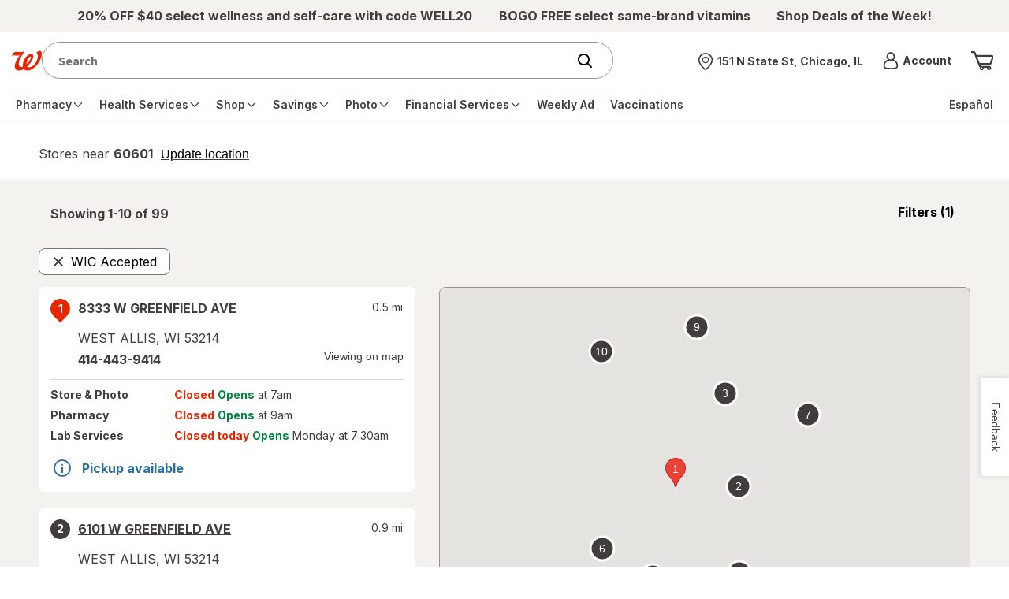

--- FILE ---
content_type: text/javascript; charset=utf-8
request_url: https://app.link/_r?sdk=web2.86.5&branch_key=key_live_pey3WZF9pVXLZe480LsjSdjmErcjPrcf&callback=branch_callback__0
body_size: 69
content:
/**/ typeof branch_callback__0 === 'function' && branch_callback__0("1541011566763171724");

--- FILE ---
content_type: text/plain;charset=utf-8
request_url: https://www.walgreens.com/dthandler/rb_bf21859hft?type=js3&sn=v_4_srv_19_sn_289737F0A8A0CC5E152E7630EFA68674_perc_100000_ol_0_mul_1_app-3Af4c2e99ce32f8b27_1_rcs-3Acss_1&svrid=19&flavor=post&vi=HTPRARJEFUFRHJSPPFABCUULAEKAASPR-0&modifiedSince=1768587439087&bp=3&app=f4c2e99ce32f8b27&crc=2350278060&en=hu1jo3rs&end=1
body_size: 57
content:
OK(BF)|sn=v_4_srv_19_sn_289737F0A8A0CC5E152E7630EFA68674_app-3Af4c2e99ce32f8b27_1_ol_0_perc_100000_mul_1_rcs-3Acss_1|name=ruxitagentjs|featureHash=ICA7NVfghqrux|buildNumber=10327251022105625|lastModification=1768587439087

--- FILE ---
content_type: application/x-javascript;charset=utf-8
request_url: https://smetrics.walgreens.com/b/ss/walgrns/10/JS-2.23.0-LEWM/s3191796446767?AQB=1&ndh=1&pf=1&callback=s_c_il[1].doPostbacks&et=1&t=17%2F0%2F2026%2010%3A0%3A16%206%200&d.&nsid=0&jsonv=1&.d&sdid=68310535F0E10039-1DCEE5E1257D1E81&mid=82911093217069948348834694392496170391&ce=UTF-8&pageName=Walgreens%20Locations%20that%20Accept%20WIC%20Near%20West%20Allis%2C%20WI&g=https%3A%2F%2Fwww.walgreens.com%2Fstorelocator%2Fwic%2Fwest-allis-wi&c.&getPercentPageViewed=5.1&.c&cc=USD&ch=storelocator&c53=Walgreens.com%3Aproduction%3A2025-12-09T17%3A06%3A07Z&c74=no%20referrer&c75=www.walgreens.com%2Fstorelocator%2Fwic%2Fwest-allis-wi&v165=https%3A%2F%2Fwww.walgreens.com%2Fstorelocator%2Fwic%2Fwest-allis-wi&v166=Walgreens%20Locations%20that%20Accept%20WIC%20Near%20West%20Allis%2C%20WI&v168=storelocator&s=1280x720&c=24&j=1.6&v=N&k=Y&bw=1280&bh=720&mcorgid=5E16123F5245B2970A490D45%40AdobeOrg&AQE=1
body_size: -118
content:
if(s_c_il[1].doPostbacks)s_c_il[1].doPostbacks({"stuff":[],"uuid":"86799409767903293208206002820829744877","dcs_region":7,"tid":"RFEaPMl+RT8="});
